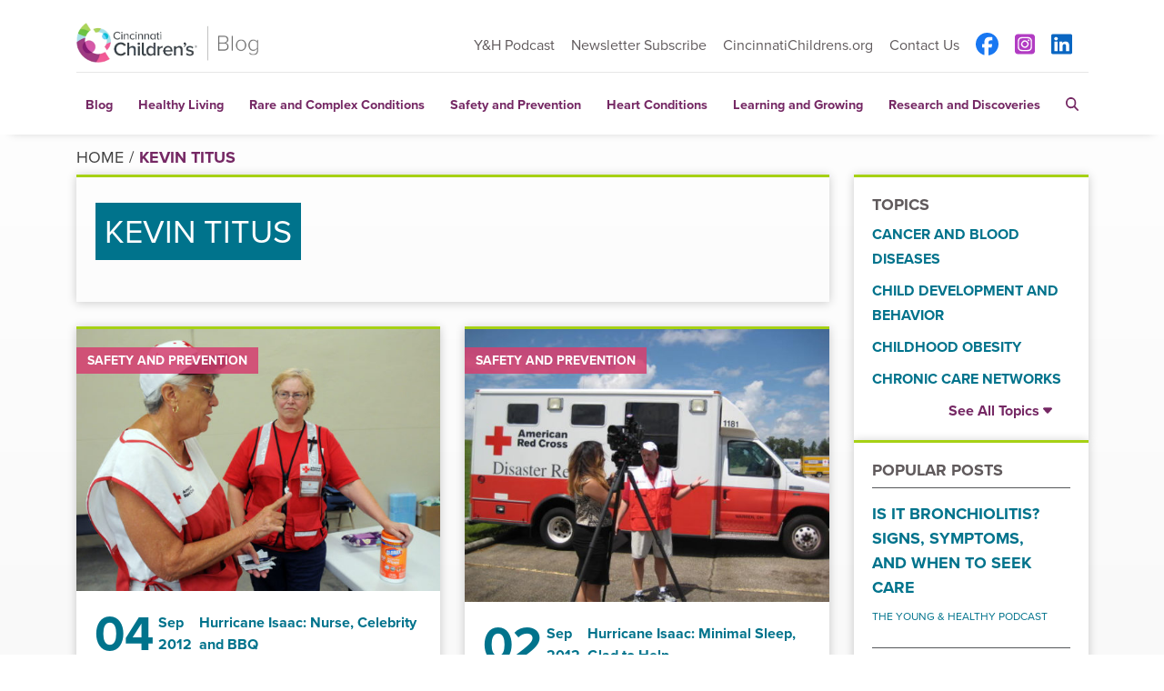

--- FILE ---
content_type: text/html; charset=UTF-8
request_url: https://blog.cincinnatichildrens.org/tag/kevin-titus/
body_size: 12117
content:
<!doctype html>
<html lang="en-US">
<head>
<!-- Google Tag Manager --> 
<script>(function(w,d,s,l,i){w[l]=w[l]||[];w[l].push({'gtm.start': 
new Date().getTime(),event:'gtm.js'});var f=d.getElementsByTagName(s)[0], 
j=d.createElement(s),dl=l!='dataLayer'?'&l='+l:'';j.async=true;j.src= 
'https://www.googletagmanager.com/gtm.js?id='+i+dl;f.parentNode.insertBefore(j,f); 
})(window,document,'script','dataLayer','GTM-MCQTFDC');</script> 
<!-- End Google Tag Manager -->
<meta charset="UTF-8">
<meta name="viewport" content="width=device-width, initial-scale=1">
<link rel="profile" href="https://gmpg.org/xfn/11">
<meta name='robots' content='index, follow, max-image-preview:large, max-snippet:-1, max-video-preview:-1' />

	<!-- This site is optimized with the Yoast SEO plugin v26.8 - https://yoast.com/product/yoast-seo-wordpress/ -->
	<title>Kevin Titus Archives - Cincinnati Children&#039;s Blog</title>
	<link rel="canonical" href="https://blog.cincinnatichildrens.org/tag/kevin-titus/" />
	<meta property="og:locale" content="en_US" />
	<meta property="og:type" content="article" />
	<meta property="og:title" content="Kevin Titus Archives - Cincinnati Children&#039;s Blog" />
	<meta property="og:url" content="https://blog.cincinnatichildrens.org/tag/kevin-titus/" />
	<meta property="og:site_name" content="Cincinnati Children&#039;s Blog" />
	<meta name="twitter:card" content="summary_large_image" />
	<meta name="twitter:site" content="@CincyChildrens" />
	<script type="application/ld+json" class="yoast-schema-graph">{"@context":"https://schema.org","@graph":[{"@type":"CollectionPage","@id":"https://blog.cincinnatichildrens.org/tag/kevin-titus/","url":"https://blog.cincinnatichildrens.org/tag/kevin-titus/","name":"Kevin Titus Archives - Cincinnati Children&#039;s Blog","isPartOf":{"@id":"https://blog.cincinnatichildrens.org/#website"},"primaryImageOfPage":{"@id":"https://blog.cincinnatichildrens.org/tag/kevin-titus/#primaryimage"},"image":{"@id":"https://blog.cincinnatichildrens.org/tag/kevin-titus/#primaryimage"},"thumbnailUrl":"https://blog.cincinnatichildrens.org/wp-content/uploads/2012/09/1HAT_7070.jpg","breadcrumb":{"@id":"https://blog.cincinnatichildrens.org/tag/kevin-titus/#breadcrumb"},"inLanguage":"en-US"},{"@type":"ImageObject","inLanguage":"en-US","@id":"https://blog.cincinnatichildrens.org/tag/kevin-titus/#primaryimage","url":"https://blog.cincinnatichildrens.org/wp-content/uploads/2012/09/1HAT_7070.jpg","contentUrl":"https://blog.cincinnatichildrens.org/wp-content/uploads/2012/09/1HAT_7070.jpg","width":555,"height":400},{"@type":"BreadcrumbList","@id":"https://blog.cincinnatichildrens.org/tag/kevin-titus/#breadcrumb","itemListElement":[{"@type":"ListItem","position":1,"name":"Home","item":"https://blog.cincinnatichildrens.org/"},{"@type":"ListItem","position":2,"name":"Kevin Titus"}]},{"@type":"WebSite","@id":"https://blog.cincinnatichildrens.org/#website","url":"https://blog.cincinnatichildrens.org/","name":"Cincinnati Children&#039;s Blog","description":"A place for families to find stories, information and advice about pediatric health and medical conditions.","publisher":{"@id":"https://blog.cincinnatichildrens.org/#organization"},"potentialAction":[{"@type":"SearchAction","target":{"@type":"EntryPoint","urlTemplate":"https://blog.cincinnatichildrens.org/?s={search_term_string}"},"query-input":{"@type":"PropertyValueSpecification","valueRequired":true,"valueName":"search_term_string"}}],"inLanguage":"en-US"},{"@type":"Organization","@id":"https://blog.cincinnatichildrens.org/#organization","name":"Cincinnati Children’s","url":"https://blog.cincinnatichildrens.org/","logo":{"@type":"ImageObject","inLanguage":"en-US","@id":"https://blog.cincinnatichildrens.org/#/schema/logo/image/","url":"https://blog.cincinnatichildrens.org/wp-content/uploads/2016/10/CCHMC-LOGO.png","contentUrl":"https://blog.cincinnatichildrens.org/wp-content/uploads/2016/10/CCHMC-LOGO.png","width":800,"height":262,"caption":"Cincinnati Children’s"},"image":{"@id":"https://blog.cincinnatichildrens.org/#/schema/logo/image/"},"sameAs":["https://www.facebook.com/cincinnatichildrensfans","https://x.com/CincyChildrens","https://www.instagram.com/cincychildrens/"]}]}</script>
	<!-- / Yoast SEO plugin. -->


<link rel='dns-prefetch' href='//use.typekit.net' />
<link rel="alternate" type="application/rss+xml" title="Cincinnati Children&#039;s Blog &raquo; Feed" href="https://blog.cincinnatichildrens.org/feed/" />
<link rel="alternate" type="application/rss+xml" title="Cincinnati Children&#039;s Blog &raquo; Comments Feed" href="https://blog.cincinnatichildrens.org/comments/feed/" />
<script id="wpp-js" src="https://blog.cincinnatichildrens.org/wp-content/plugins/wordpress-popular-posts/assets/js/wpp.js?ver=7.3.6" data-sampling="0" data-sampling-rate="100" data-api-url="https://blog.cincinnatichildrens.org/wp-json/wordpress-popular-posts" data-post-id="0" data-token="24421416d3" data-lang="0" data-debug="1"></script>
<link rel="alternate" type="application/rss+xml" title="Cincinnati Children&#039;s Blog &raquo; Kevin Titus Tag Feed" href="https://blog.cincinnatichildrens.org/tag/kevin-titus/feed/" />
<style id='wp-img-auto-sizes-contain-inline-css'>
img:is([sizes=auto i],[sizes^="auto," i]){contain-intrinsic-size:3000px 1500px}
/*# sourceURL=wp-img-auto-sizes-contain-inline-css */
</style>
<style id='wp-emoji-styles-inline-css'>

	img.wp-smiley, img.emoji {
		display: inline !important;
		border: none !important;
		box-shadow: none !important;
		height: 1em !important;
		width: 1em !important;
		margin: 0 0.07em !important;
		vertical-align: -0.1em !important;
		background: none !important;
		padding: 0 !important;
	}
/*# sourceURL=wp-emoji-styles-inline-css */
</style>
<style id='wp-block-library-inline-css'>
:root{--wp-block-synced-color:#7a00df;--wp-block-synced-color--rgb:122,0,223;--wp-bound-block-color:var(--wp-block-synced-color);--wp-editor-canvas-background:#ddd;--wp-admin-theme-color:#007cba;--wp-admin-theme-color--rgb:0,124,186;--wp-admin-theme-color-darker-10:#006ba1;--wp-admin-theme-color-darker-10--rgb:0,107,160.5;--wp-admin-theme-color-darker-20:#005a87;--wp-admin-theme-color-darker-20--rgb:0,90,135;--wp-admin-border-width-focus:2px}@media (min-resolution:192dpi){:root{--wp-admin-border-width-focus:1.5px}}.wp-element-button{cursor:pointer}:root .has-very-light-gray-background-color{background-color:#eee}:root .has-very-dark-gray-background-color{background-color:#313131}:root .has-very-light-gray-color{color:#eee}:root .has-very-dark-gray-color{color:#313131}:root .has-vivid-green-cyan-to-vivid-cyan-blue-gradient-background{background:linear-gradient(135deg,#00d084,#0693e3)}:root .has-purple-crush-gradient-background{background:linear-gradient(135deg,#34e2e4,#4721fb 50%,#ab1dfe)}:root .has-hazy-dawn-gradient-background{background:linear-gradient(135deg,#faaca8,#dad0ec)}:root .has-subdued-olive-gradient-background{background:linear-gradient(135deg,#fafae1,#67a671)}:root .has-atomic-cream-gradient-background{background:linear-gradient(135deg,#fdd79a,#004a59)}:root .has-nightshade-gradient-background{background:linear-gradient(135deg,#330968,#31cdcf)}:root .has-midnight-gradient-background{background:linear-gradient(135deg,#020381,#2874fc)}:root{--wp--preset--font-size--normal:16px;--wp--preset--font-size--huge:42px}.has-regular-font-size{font-size:1em}.has-larger-font-size{font-size:2.625em}.has-normal-font-size{font-size:var(--wp--preset--font-size--normal)}.has-huge-font-size{font-size:var(--wp--preset--font-size--huge)}.has-text-align-center{text-align:center}.has-text-align-left{text-align:left}.has-text-align-right{text-align:right}.has-fit-text{white-space:nowrap!important}#end-resizable-editor-section{display:none}.aligncenter{clear:both}.items-justified-left{justify-content:flex-start}.items-justified-center{justify-content:center}.items-justified-right{justify-content:flex-end}.items-justified-space-between{justify-content:space-between}.screen-reader-text{border:0;clip-path:inset(50%);height:1px;margin:-1px;overflow:hidden;padding:0;position:absolute;width:1px;word-wrap:normal!important}.screen-reader-text:focus{background-color:#ddd;clip-path:none;color:#444;display:block;font-size:1em;height:auto;left:5px;line-height:normal;padding:15px 23px 14px;text-decoration:none;top:5px;width:auto;z-index:100000}html :where(.has-border-color){border-style:solid}html :where([style*=border-top-color]){border-top-style:solid}html :where([style*=border-right-color]){border-right-style:solid}html :where([style*=border-bottom-color]){border-bottom-style:solid}html :where([style*=border-left-color]){border-left-style:solid}html :where([style*=border-width]){border-style:solid}html :where([style*=border-top-width]){border-top-style:solid}html :where([style*=border-right-width]){border-right-style:solid}html :where([style*=border-bottom-width]){border-bottom-style:solid}html :where([style*=border-left-width]){border-left-style:solid}html :where(img[class*=wp-image-]){height:auto;max-width:100%}:where(figure){margin:0 0 1em}html :where(.is-position-sticky){--wp-admin--admin-bar--position-offset:var(--wp-admin--admin-bar--height,0px)}@media screen and (max-width:600px){html :where(.is-position-sticky){--wp-admin--admin-bar--position-offset:0px}}

/*# sourceURL=wp-block-library-inline-css */
</style><style id='global-styles-inline-css'>
:root{--wp--preset--aspect-ratio--square: 1;--wp--preset--aspect-ratio--4-3: 4/3;--wp--preset--aspect-ratio--3-4: 3/4;--wp--preset--aspect-ratio--3-2: 3/2;--wp--preset--aspect-ratio--2-3: 2/3;--wp--preset--aspect-ratio--16-9: 16/9;--wp--preset--aspect-ratio--9-16: 9/16;--wp--preset--color--black: #000000;--wp--preset--color--cyan-bluish-gray: #abb8c3;--wp--preset--color--white: #ffffff;--wp--preset--color--pale-pink: #f78da7;--wp--preset--color--vivid-red: #cf2e2e;--wp--preset--color--luminous-vivid-orange: #ff6900;--wp--preset--color--luminous-vivid-amber: #fcb900;--wp--preset--color--light-green-cyan: #7bdcb5;--wp--preset--color--vivid-green-cyan: #00d084;--wp--preset--color--pale-cyan-blue: #8ed1fc;--wp--preset--color--vivid-cyan-blue: #0693e3;--wp--preset--color--vivid-purple: #9b51e0;--wp--preset--gradient--vivid-cyan-blue-to-vivid-purple: linear-gradient(135deg,rgb(6,147,227) 0%,rgb(155,81,224) 100%);--wp--preset--gradient--light-green-cyan-to-vivid-green-cyan: linear-gradient(135deg,rgb(122,220,180) 0%,rgb(0,208,130) 100%);--wp--preset--gradient--luminous-vivid-amber-to-luminous-vivid-orange: linear-gradient(135deg,rgb(252,185,0) 0%,rgb(255,105,0) 100%);--wp--preset--gradient--luminous-vivid-orange-to-vivid-red: linear-gradient(135deg,rgb(255,105,0) 0%,rgb(207,46,46) 100%);--wp--preset--gradient--very-light-gray-to-cyan-bluish-gray: linear-gradient(135deg,rgb(238,238,238) 0%,rgb(169,184,195) 100%);--wp--preset--gradient--cool-to-warm-spectrum: linear-gradient(135deg,rgb(74,234,220) 0%,rgb(151,120,209) 20%,rgb(207,42,186) 40%,rgb(238,44,130) 60%,rgb(251,105,98) 80%,rgb(254,248,76) 100%);--wp--preset--gradient--blush-light-purple: linear-gradient(135deg,rgb(255,206,236) 0%,rgb(152,150,240) 100%);--wp--preset--gradient--blush-bordeaux: linear-gradient(135deg,rgb(254,205,165) 0%,rgb(254,45,45) 50%,rgb(107,0,62) 100%);--wp--preset--gradient--luminous-dusk: linear-gradient(135deg,rgb(255,203,112) 0%,rgb(199,81,192) 50%,rgb(65,88,208) 100%);--wp--preset--gradient--pale-ocean: linear-gradient(135deg,rgb(255,245,203) 0%,rgb(182,227,212) 50%,rgb(51,167,181) 100%);--wp--preset--gradient--electric-grass: linear-gradient(135deg,rgb(202,248,128) 0%,rgb(113,206,126) 100%);--wp--preset--gradient--midnight: linear-gradient(135deg,rgb(2,3,129) 0%,rgb(40,116,252) 100%);--wp--preset--font-size--small: 13px;--wp--preset--font-size--medium: 20px;--wp--preset--font-size--large: 36px;--wp--preset--font-size--x-large: 42px;--wp--preset--spacing--20: 0.44rem;--wp--preset--spacing--30: 0.67rem;--wp--preset--spacing--40: 1rem;--wp--preset--spacing--50: 1.5rem;--wp--preset--spacing--60: 2.25rem;--wp--preset--spacing--70: 3.38rem;--wp--preset--spacing--80: 5.06rem;--wp--preset--shadow--natural: 6px 6px 9px rgba(0, 0, 0, 0.2);--wp--preset--shadow--deep: 12px 12px 50px rgba(0, 0, 0, 0.4);--wp--preset--shadow--sharp: 6px 6px 0px rgba(0, 0, 0, 0.2);--wp--preset--shadow--outlined: 6px 6px 0px -3px rgb(255, 255, 255), 6px 6px rgb(0, 0, 0);--wp--preset--shadow--crisp: 6px 6px 0px rgb(0, 0, 0);}:where(.is-layout-flex){gap: 0.5em;}:where(.is-layout-grid){gap: 0.5em;}body .is-layout-flex{display: flex;}.is-layout-flex{flex-wrap: wrap;align-items: center;}.is-layout-flex > :is(*, div){margin: 0;}body .is-layout-grid{display: grid;}.is-layout-grid > :is(*, div){margin: 0;}:where(.wp-block-columns.is-layout-flex){gap: 2em;}:where(.wp-block-columns.is-layout-grid){gap: 2em;}:where(.wp-block-post-template.is-layout-flex){gap: 1.25em;}:where(.wp-block-post-template.is-layout-grid){gap: 1.25em;}.has-black-color{color: var(--wp--preset--color--black) !important;}.has-cyan-bluish-gray-color{color: var(--wp--preset--color--cyan-bluish-gray) !important;}.has-white-color{color: var(--wp--preset--color--white) !important;}.has-pale-pink-color{color: var(--wp--preset--color--pale-pink) !important;}.has-vivid-red-color{color: var(--wp--preset--color--vivid-red) !important;}.has-luminous-vivid-orange-color{color: var(--wp--preset--color--luminous-vivid-orange) !important;}.has-luminous-vivid-amber-color{color: var(--wp--preset--color--luminous-vivid-amber) !important;}.has-light-green-cyan-color{color: var(--wp--preset--color--light-green-cyan) !important;}.has-vivid-green-cyan-color{color: var(--wp--preset--color--vivid-green-cyan) !important;}.has-pale-cyan-blue-color{color: var(--wp--preset--color--pale-cyan-blue) !important;}.has-vivid-cyan-blue-color{color: var(--wp--preset--color--vivid-cyan-blue) !important;}.has-vivid-purple-color{color: var(--wp--preset--color--vivid-purple) !important;}.has-black-background-color{background-color: var(--wp--preset--color--black) !important;}.has-cyan-bluish-gray-background-color{background-color: var(--wp--preset--color--cyan-bluish-gray) !important;}.has-white-background-color{background-color: var(--wp--preset--color--white) !important;}.has-pale-pink-background-color{background-color: var(--wp--preset--color--pale-pink) !important;}.has-vivid-red-background-color{background-color: var(--wp--preset--color--vivid-red) !important;}.has-luminous-vivid-orange-background-color{background-color: var(--wp--preset--color--luminous-vivid-orange) !important;}.has-luminous-vivid-amber-background-color{background-color: var(--wp--preset--color--luminous-vivid-amber) !important;}.has-light-green-cyan-background-color{background-color: var(--wp--preset--color--light-green-cyan) !important;}.has-vivid-green-cyan-background-color{background-color: var(--wp--preset--color--vivid-green-cyan) !important;}.has-pale-cyan-blue-background-color{background-color: var(--wp--preset--color--pale-cyan-blue) !important;}.has-vivid-cyan-blue-background-color{background-color: var(--wp--preset--color--vivid-cyan-blue) !important;}.has-vivid-purple-background-color{background-color: var(--wp--preset--color--vivid-purple) !important;}.has-black-border-color{border-color: var(--wp--preset--color--black) !important;}.has-cyan-bluish-gray-border-color{border-color: var(--wp--preset--color--cyan-bluish-gray) !important;}.has-white-border-color{border-color: var(--wp--preset--color--white) !important;}.has-pale-pink-border-color{border-color: var(--wp--preset--color--pale-pink) !important;}.has-vivid-red-border-color{border-color: var(--wp--preset--color--vivid-red) !important;}.has-luminous-vivid-orange-border-color{border-color: var(--wp--preset--color--luminous-vivid-orange) !important;}.has-luminous-vivid-amber-border-color{border-color: var(--wp--preset--color--luminous-vivid-amber) !important;}.has-light-green-cyan-border-color{border-color: var(--wp--preset--color--light-green-cyan) !important;}.has-vivid-green-cyan-border-color{border-color: var(--wp--preset--color--vivid-green-cyan) !important;}.has-pale-cyan-blue-border-color{border-color: var(--wp--preset--color--pale-cyan-blue) !important;}.has-vivid-cyan-blue-border-color{border-color: var(--wp--preset--color--vivid-cyan-blue) !important;}.has-vivid-purple-border-color{border-color: var(--wp--preset--color--vivid-purple) !important;}.has-vivid-cyan-blue-to-vivid-purple-gradient-background{background: var(--wp--preset--gradient--vivid-cyan-blue-to-vivid-purple) !important;}.has-light-green-cyan-to-vivid-green-cyan-gradient-background{background: var(--wp--preset--gradient--light-green-cyan-to-vivid-green-cyan) !important;}.has-luminous-vivid-amber-to-luminous-vivid-orange-gradient-background{background: var(--wp--preset--gradient--luminous-vivid-amber-to-luminous-vivid-orange) !important;}.has-luminous-vivid-orange-to-vivid-red-gradient-background{background: var(--wp--preset--gradient--luminous-vivid-orange-to-vivid-red) !important;}.has-very-light-gray-to-cyan-bluish-gray-gradient-background{background: var(--wp--preset--gradient--very-light-gray-to-cyan-bluish-gray) !important;}.has-cool-to-warm-spectrum-gradient-background{background: var(--wp--preset--gradient--cool-to-warm-spectrum) !important;}.has-blush-light-purple-gradient-background{background: var(--wp--preset--gradient--blush-light-purple) !important;}.has-blush-bordeaux-gradient-background{background: var(--wp--preset--gradient--blush-bordeaux) !important;}.has-luminous-dusk-gradient-background{background: var(--wp--preset--gradient--luminous-dusk) !important;}.has-pale-ocean-gradient-background{background: var(--wp--preset--gradient--pale-ocean) !important;}.has-electric-grass-gradient-background{background: var(--wp--preset--gradient--electric-grass) !important;}.has-midnight-gradient-background{background: var(--wp--preset--gradient--midnight) !important;}.has-small-font-size{font-size: var(--wp--preset--font-size--small) !important;}.has-medium-font-size{font-size: var(--wp--preset--font-size--medium) !important;}.has-large-font-size{font-size: var(--wp--preset--font-size--large) !important;}.has-x-large-font-size{font-size: var(--wp--preset--font-size--x-large) !important;}
/*# sourceURL=global-styles-inline-css */
</style>

<style id='classic-theme-styles-inline-css'>
/*! This file is auto-generated */
.wp-block-button__link{color:#fff;background-color:#32373c;border-radius:9999px;box-shadow:none;text-decoration:none;padding:calc(.667em + 2px) calc(1.333em + 2px);font-size:1.125em}.wp-block-file__button{background:#32373c;color:#fff;text-decoration:none}
/*# sourceURL=/wp-includes/css/classic-themes.min.css */
</style>
<link rel='stylesheet' id='twenty20-css' href='https://blog.cincinnatichildrens.org/wp-content/plugins/twenty20/assets/css/twenty20.css?ver=2.0.4' media='all' />
<link rel='stylesheet' id='wpa-style-css' href='https://blog.cincinnatichildrens.org/wp-content/plugins/wp-accessibility/css/wpa-style.css?ver=2.2.6' media='all' />
<style id='wpa-style-inline-css'>

		:focus { outline: 2px solid #752864!important; outline-offset: 2px !important; }
		:root { --admin-bar-top : 7px; }
/*# sourceURL=wpa-style-inline-css */
</style>
<link rel='stylesheet' id='wordpress-popular-posts-css-css' href='https://blog.cincinnatichildrens.org/wp-content/plugins/wordpress-popular-posts/assets/css/wpp.css?ver=7.3.6' media='all' />
<link rel='stylesheet' id='cchmc-style-css' href='https://blog.cincinnatichildrens.org/wp-content/themes/cchmc-2024/style.css?ver=1.0.0' media='all' />
<link rel='stylesheet' id='Fonts-css' href='https://use.typekit.net/agh5aaq.css?ver=6.9' media='all' />
<link rel='stylesheet' id='Bootstrap-css' href='https://blog.cincinnatichildrens.org/wp-content/themes/cchmc-2024/assets/css/bootstrap.min.css?ver=6.9' media='all' />
<link rel='stylesheet' id='Custom-css' href='https://blog.cincinnatichildrens.org/wp-content/themes/cchmc-2024/assets/css/custom.css?ver=6.9' media='all' />
<link rel='stylesheet' id='slb_core-css' href='https://blog.cincinnatichildrens.org/wp-content/plugins/simple-lightbox/client/css/app.css?ver=2.9.4' media='all' />
<script src="https://blog.cincinnatichildrens.org/wp-includes/js/jquery/jquery.min.js?ver=3.7.1" id="jquery-core-js"></script>
<script src="https://blog.cincinnatichildrens.org/wp-includes/js/jquery/jquery-migrate.min.js?ver=3.4.1" id="jquery-migrate-js"></script>
<link rel="https://api.w.org/" href="https://blog.cincinnatichildrens.org/wp-json/" /><link rel="alternate" title="JSON" type="application/json" href="https://blog.cincinnatichildrens.org/wp-json/wp/v2/tags/151" /><link rel="EditURI" type="application/rsd+xml" title="RSD" href="https://blog.cincinnatichildrens.org/xmlrpc.php?rsd" />
            <style id="wpp-loading-animation-styles">@-webkit-keyframes bgslide{from{background-position-x:0}to{background-position-x:-200%}}@keyframes bgslide{from{background-position-x:0}to{background-position-x:-200%}}.wpp-widget-block-placeholder,.wpp-shortcode-placeholder{margin:0 auto;width:60px;height:3px;background:#dd3737;background:linear-gradient(90deg,#dd3737 0%,#571313 10%,#dd3737 100%);background-size:200% auto;border-radius:3px;-webkit-animation:bgslide 1s infinite linear;animation:bgslide 1s infinite linear}</style>
            <link rel="icon" href="https://blog.cincinnatichildrens.org/wp-content/uploads/2022/03/logo.webp" sizes="32x32" />
<link rel="icon" href="https://blog.cincinnatichildrens.org/wp-content/uploads/2022/03/logo.webp" sizes="192x192" />
<link rel="apple-touch-icon" href="https://blog.cincinnatichildrens.org/wp-content/uploads/2022/03/logo.webp" />
<meta name="msapplication-TileImage" content="https://blog.cincinnatichildrens.org/wp-content/uploads/2022/03/logo.webp" />
</head>

<body class="archive tag tag-kevin-titus tag-151 wp-custom-logo wp-theme-cchmc-2024 hfeed no-sidebar">
<!-- Google Tag Manager (noscript) -->
<noscript>
<iframe src="https://www.googletagmanager.com/ns.html?id=GTM-MCQTFDC"
height="0" width="0" style="display:none;visibility:hidden"></iframe>
</noscript>
<!-- End Google Tag Manager (noscript) -->

<header>
  <div class="container">
    <div class="row">
      <div class="col-2 d-lg-none">
        <div class="menuBars"><i class="fa-solid fa-bars"></i></div>
      </div>
      <div class="col-10 col-lg-2">
        <a href="https://blog.cincinnatichildrens.org/" class="custom-logo-link" rel="home"><img width="599" height="132" src="https://blog.cincinnatichildrens.org/wp-content/uploads/2022/07/cchmc-logo.webp" class="custom-logo" alt="Cincinnati Children&#039;s Blog" decoding="async" fetchpriority="high" /></a>      </div>
      <div class="col-12  col-lg-9 offset-lg-1 d-none d-lg-block">
        <div class="subNav" role="navigation">
          <ul id="menu-sub-menu" class="navList"><li id="menu-item-30769" class="menu-item menu-item-type-custom menu-item-object-custom menu-item-30769"><a target="_blank" href="https://youngandhealthy.podbean.com/">Y&#038;H Podcast</a></li>
<li id="menu-item-29177" class="menu-item menu-item-type-custom menu-item-object-custom menu-item-29177"><a target="_blank" href="https://www.cincinnatichildrens.org/contact/subscribe/subscribe-parent?utm_source=referral&#038;utm_medium=pfblog&#038;utm_campaign=header">Newsletter Subscribe</a></li>
<li id="menu-item-29178" class="menu-item menu-item-type-custom menu-item-object-custom menu-item-29178"><a target="_blank" href="https://www.cincinnatichildrens.org/">CincinnatiChildrens.org</a></li>
<li id="menu-item-29179" class="menu-item menu-item-type-custom menu-item-object-custom menu-item-29179"><a href="mailto:blog@cchmc.org">Contact Us</a></li>
</ul>          <ul class="navList social">
                                    <li><a href="https://www.facebook.com/cincinnatichildrensfans" aria-label="Facebook" alt="Facebook" target="_blank"><i class="fa-brands fa-facebook"></i></a></li>
                                    <li><a href="https://www.instagram.com/cincychildrens/" aria-label="Instagram" alt="Instagram" target="_blank"><i class="fa-brands fa-instagram-square"></i></a></li>
                                                                        <li><a href="https://www.linkedin.com/company/cincinnati-children's-hospital-medical-center/" aria-label="linkedIn" alt="LinkedIn" target="_blank"><i class="fa-brands fa-linkedin"></i></a></li>
                      </ul>
        </div>
      </div>
    </div>
    <div class="row relPos">
      <div class="col-12 d-none d-lg-block" role="navigation">
          <nav aria-label="Main Menu">
        <ul id="menu-main-menu" class="mainNav"><li id="menu-item-29180" class="Home menu-item menu-item-type-custom menu-item-object-custom menu-item-29180"><a href="/blog/">Blog</a></li>
<li id="menu-item-29181" class="menu-item menu-item-type-taxonomy menu-item-object-category menu-item-29181"><a href="https://blog.cincinnatichildrens.org/category/healthy-living/">Healthy Living</a></li>
<li id="menu-item-29182" class="menu-item menu-item-type-taxonomy menu-item-object-category menu-item-29182"><a href="https://blog.cincinnatichildrens.org/category/rare-and-complex-conditions/">Rare and Complex Conditions</a></li>
<li id="menu-item-29183" class="menu-item menu-item-type-taxonomy menu-item-object-category menu-item-29183"><a href="https://blog.cincinnatichildrens.org/category/safety-and-prevention/">Safety and Prevention</a></li>
<li id="menu-item-29184" class="menu-item menu-item-type-taxonomy menu-item-object-category menu-item-29184"><a href="https://blog.cincinnatichildrens.org/category/rare-and-complex-conditions/heart-conditions/">Heart Conditions</a></li>
<li id="menu-item-29185" class="menu-item menu-item-type-taxonomy menu-item-object-category menu-item-29185"><a href="https://blog.cincinnatichildrens.org/category/learning-and-growing/">Learning and Growing</a></li>
<li id="menu-item-29186" class="menu-item menu-item-type-taxonomy menu-item-object-category menu-item-29186"><a href="https://blog.cincinnatichildrens.org/category/research-and-discoveries/">Research and Discoveries</a></li>
<li id="menu-item-29187" class="searchBtn menu-item menu-item-type-custom menu-item-object-custom menu-item-29187"><a href="#" title="Search"><i class="fa-solid fa-magnifying-glass"></i></a></li>
</ul>          </nav>
        <div class="deskSearch">
          <form class="searchFrm" name="searchFrm" id="searchFrm" action="/">
            <label for="searchCnt" class="screen-reader-text">Search</label>
            <input type="text" name="s" id="searchCnt" class="form-control">
            <button stype="submit" class="frmSubmit" role="button" alt="Search" aria-label="Search"> <i class="fa-solid fa-magnifying-glass"></i> </button>
          </form>
        </div>
      </div>
    </div>
  </div>
</header>
<div class="mobileMenuHolder">
  <div class="mobileMenu">
    <div class="mobileSearch">
      <form class="searchMobile" name="search" method="get" action="/">
        <label for="s" class="d-none">Search</label>
        <input type="text" name="s" class="form-control searchField">
          <button stype="submit" class="searchBtn" aria-label="Search" role="button" alt="Search"> <i class="fa-solid fa-magnifying-glass"></i> </button>
      </form>
    </div>
      <nav aria-label="Mobile Menu">
    <ul id="menu-main-menu-1" class="mobileNav"><li class="Home menu-item menu-item-type-custom menu-item-object-custom menu-item-29180"><a href="/blog/">Blog</a></li>
<li class="menu-item menu-item-type-taxonomy menu-item-object-category menu-item-29181"><a href="https://blog.cincinnatichildrens.org/category/healthy-living/">Healthy Living</a></li>
<li class="menu-item menu-item-type-taxonomy menu-item-object-category menu-item-29182"><a href="https://blog.cincinnatichildrens.org/category/rare-and-complex-conditions/">Rare and Complex Conditions</a></li>
<li class="menu-item menu-item-type-taxonomy menu-item-object-category menu-item-29183"><a href="https://blog.cincinnatichildrens.org/category/safety-and-prevention/">Safety and Prevention</a></li>
<li class="menu-item menu-item-type-taxonomy menu-item-object-category menu-item-29184"><a href="https://blog.cincinnatichildrens.org/category/rare-and-complex-conditions/heart-conditions/">Heart Conditions</a></li>
<li class="menu-item menu-item-type-taxonomy menu-item-object-category menu-item-29185"><a href="https://blog.cincinnatichildrens.org/category/learning-and-growing/">Learning and Growing</a></li>
<li class="menu-item menu-item-type-taxonomy menu-item-object-category menu-item-29186"><a href="https://blog.cincinnatichildrens.org/category/research-and-discoveries/">Research and Discoveries</a></li>
<li class="searchBtn menu-item menu-item-type-custom menu-item-object-custom menu-item-29187"><a href="#" title="Search"><i class="fa-solid fa-magnifying-glass"></i></a></li>
</ul>    <div class="menu-sub-menu-container"><ul id="menu-sub-menu-1" class="mobileSubNav"><li class="menu-item menu-item-type-custom menu-item-object-custom menu-item-30769"><a target="_blank" href="https://youngandhealthy.podbean.com/">Y&#038;H Podcast</a></li>
<li class="menu-item menu-item-type-custom menu-item-object-custom menu-item-29177"><a target="_blank" href="https://www.cincinnatichildrens.org/contact/subscribe/subscribe-parent?utm_source=referral&#038;utm_medium=pfblog&#038;utm_campaign=header">Newsletter Subscribe</a></li>
<li class="menu-item menu-item-type-custom menu-item-object-custom menu-item-29178"><a target="_blank" href="https://www.cincinnatichildrens.org/">CincinnatiChildrens.org</a></li>
<li class="menu-item menu-item-type-custom menu-item-object-custom menu-item-29179"><a href="mailto:blog@cchmc.org">Contact Us</a></li>
</ul></div>      </nav>
    <ul class="mobileSocial">
            <li><a href="https://www.facebook.com/cincinnatichildrensfans" alt="Facebook" aria-label="Facebook" alt="Facebook" target="_blank"><i class="fa-brands fa-facebook"></i></a></li>
                  <li><a href="https://www.instagram.com/cincychildrens/" alt="Instagram" aria-label="Instagram" alt="Instagram" target="_blank"><i class="fa-brands fa-instagram-square"></i></a></li>
                                    <li><a href="https://www.linkedin.com/company/cincinnati-children's-hospital-medical-center/" alt="linkedIn" aria-label="linkedIn" alt="linkedIn" target="_blank"><i class="fa-brands fa-linkedin"></i></a></li>
          </ul>
  </div>
</div>
<section>
	<div class="container">
		<div class="row">
			<div class="col-12">
				<div class="breadCrumb">
					<a href="/">HOME</a><span>/</span>Kevin Titus				</div>
			</div>
		</div>
	</div>
	<div class="container">
	<div class="row">
		<div class="col-12 col-lg-9">
			<div class="row gx-4 gy-4">
				<div class="col-12">
					<div class="catTtl">
						<h1>Kevin Titus</h1>
					</div>
				</div>
								<div class="col-12 col-xl-6">
        <a href="https://blog.cincinnatichildrens.org/safety-and-prevention/hurricane-isaac-nurse-celebrity-and-bbq/" aria-label="Safety and Prevention September 4, 2012 Hurricane Isaac: Nurse, Celebrity and BBQ" class="postLink">
    <div class="cinPost">
        <div class="postCat">
      Safety and Prevention    </div>
                                    <div class="postImg"><img src="https://blog.cincinnatichildrens.org/wp-content/uploads/2012/09/1HAT_7070.jpg" width="555" height="400" srcset="https://blog.cincinnatichildrens.org/wp-content/uploads/2012/09/1HAT_7070.jpg 555w, https://blog.cincinnatichildrens.org/wp-content/uploads/2012/09/1HAT_7070-416x300.jpg 416w, https://blog.cincinnatichildrens.org/wp-content/uploads/2012/09/1HAT_7070-395x285.jpg 395w" alt="Hurricane Isaac: Nurse, Celebrity and BBQ" /></div>
            <div class="postCnt">
            <div class="catMeta">
        <div class="dateMeta"> <span class="day">04</span>
          <div class="date"> <span class="month">Sep</span> <span class="year">2012</span> </div>
        </div>
        <div class="titleMeta">Hurricane Isaac: Nurse, Celebrity and BBQ</div>
      </div>
                  <div class="postExcerpt">
        I had a busy day yesterday, but was able to get out of the headquarters and into some of the areas damaged by Hurricane Isaac. Iron Chef celebrity Cat Cora, who is a native Mississippian, volunteered to assist with the relief efforts and raise visibility of our efforts. In addition, her mother Virginia Cora, DSN, assisted      </div>
                      </div>
                                <div class="postFooter"> By: Kevin Titus <span class="sep">|</span> <i class="fa-solid fa-comment"></i> 0 </div>
      </div>
  </a> </div>
<div class="col-12 col-xl-6">
        <a href="https://blog.cincinnatichildrens.org/safety-and-prevention/hurricane-isaac-minimal-sleep-glad-to-help/" aria-label="Safety and Prevention September 2, 2012 Hurricane Isaac: Minimal Sleep, Glad to Help" class="postLink">
    <div class="cinPost">
        <div class="postCat">
      Safety and Prevention    </div>
                                    <div class="postImg"><img src="https://blog.cincinnatichildrens.org/wp-content/uploads/2012/09/Red-Cross-Hurricane-Isaac-Media1.jpg" width="533" height="400" srcset="https://blog.cincinnatichildrens.org/wp-content/uploads/2012/09/Red-Cross-Hurricane-Isaac-Media1.jpg 533w, https://blog.cincinnatichildrens.org/wp-content/uploads/2012/09/Red-Cross-Hurricane-Isaac-Media1-400x300.jpg 400w, https://blog.cincinnatichildrens.org/wp-content/uploads/2012/09/Red-Cross-Hurricane-Isaac-Media1-380x285.jpg 380w" alt="Hurricane Isaac: Minimal Sleep, Glad to Help" /></div>
            <div class="postCnt">
            <div class="catMeta">
        <div class="dateMeta"> <span class="day">02</span>
          <div class="date"> <span class="month">Sep</span> <span class="year">2012</span> </div>
        </div>
        <div class="titleMeta">Hurricane Isaac: Minimal Sleep, Glad to Help</div>
      </div>
                  <div class="postExcerpt">
        Editor&#8217;s note: Kevin Titus, business director for the Division of Allergy and Immunology at Cincinnati Children’s, has headed to Hattiesburg, Mississippi to help nearly 900 American Red Cross volunteers working to provide relief to the victims of Hurricane Isaac. He is working as the public affairs manager for the entire disaster operation in Mississippi. Today,      </div>
                      </div>
                                <div class="postFooter"> By: Kevin Titus <span class="sep">|</span> <i class="fa-solid fa-comment"></i> 0 </div>
      </div>
  </a> </div>
<div class="col-12 col-xl-6">
        <a href="https://blog.cincinnatichildrens.org/safety-and-prevention/relief-begins-after-hurricane-isaac/" aria-label="Safety and Prevention September 1, 2012 Relief Begins After Hurricane Isaac" class="postLink">
    <div class="cinPost">
        <div class="postCat">
      Safety and Prevention    </div>
                        <div class="postImg">&nbsp;<br />
      <br />
    </div>
            <div class="postCnt">
            <div class="catMeta">
        <div class="dateMeta"> <span class="day">01</span>
          <div class="date"> <span class="month">Sep</span> <span class="year">2012</span> </div>
        </div>
        <div class="titleMeta">Relief Begins After Hurricane Isaac</div>
      </div>
                  <div class="postExcerpt">
        Kevin Titus, business director for the Division of Allergy and Immunology at Cincinnati Children’s, has headed to Hattiesburg, Mississippi to help nearly 900 American Red Cross volunteers working to provide relief to the victims of Hurricane Isaac. He is working as the public affairs manager for the entire disaster operation in Mississippi. &#8220;My primary role is to ensure that all      </div>
                      </div>
                                <div class="postFooter"> By: Tim Bonfield <span class="sep">|</span> <i class="fa-solid fa-comment"></i> 0 </div>
      </div>
  </a> </div>
				<div class="col-12 col-lg-8 offset-lg-2">
				<nav class="pagination">
									</nav>
				</div>
							</div>
		</div>
		<div class="col-12 col-lg-3">
			<div class="ccWidget">
				<div class="sidebarTtl">Topics</div>
								<ul class="topicList">
														<li><a href="https://blog.cincinnatichildrens.org/category/rare-and-complex-conditions/cancer-and-blood-diseases/">Cancer and Blood Diseases</a></li>																			<li><a href="https://blog.cincinnatichildrens.org/category/healthy-living/child-development-and-behavior/">Child Development and Behavior</a></li>																			<li><a href="https://blog.cincinnatichildrens.org/category/healthy-living/childhood-obesity/">Childhood Obesity</a></li>																			<li><a href="https://blog.cincinnatichildrens.org/category/hospital-operations/chronic-care-networks/">Chronic Care Networks</a></li>																				<div class="catHide">
										<li><a href="https://blog.cincinnatichildrens.org/category/hospital-operations/cincinnati-walks-for-kids/">Cincinnati Walks for Kids</a></li>																			<li><a href="https://blog.cincinnatichildrens.org/category/featured-faces/">Featured Faces</a></li>																			<li><a href="https://blog.cincinnatichildrens.org/category/rare-and-complex-conditions/fetal-conditions/">Fetal Conditions</a></li>																			<li><a href="https://blog.cincinnatichildrens.org/category/healthy-living/fitness-and-nutrition/">Fitness and Nutrition</a></li>																			<li><a href="https://blog.cincinnatichildrens.org/category/rare-and-complex-conditions/food-allergies/">Food Allergies</a></li>																			<li><a href="https://blog.cincinnatichildrens.org/category/hospital-operations/ghana-2012/">Ghana 2012</a></li>																			<li><a href="https://blog.cincinnatichildrens.org/category/hospital-operations/health-care-public-policy/">Health Care Public Policy</a></li>																			<li><a href="https://blog.cincinnatichildrens.org/category/hospital-operations/health-care-quality/">Health Care Quality</a></li>																			<li><a href="https://blog.cincinnatichildrens.org/category/hospital-operations/health-care-reform/">Health Care Reform</a></li>																			<li><a href="https://blog.cincinnatichildrens.org/category/healthy-living/">Healthy Living</a></li>																			<li><a href="https://blog.cincinnatichildrens.org/category/rare-and-complex-conditions/heart-conditions/">Heart Conditions</a></li>																			<li><a href="https://blog.cincinnatichildrens.org/category/hospital-operations/">Hospital Operations</a></li>																			<li><a href="https://blog.cincinnatichildrens.org/category/learning-and-growing/">Learning and Growing</a></li>																			<li><a href="https://blog.cincinnatichildrens.org/category/hospital-operations/nurses-week-2012/">Nurses Week 2012</a></li>																			<li><a href="https://blog.cincinnatichildrens.org/category/patient-family-experience/">Patient Family Experience</a></li>																			<li><a href="https://blog.cincinnatichildrens.org/category/hospital-operations/patient-flow/">Patient Flow</a></li>																			<li><a href="https://blog.cincinnatichildrens.org/category/hospital-operations/patient-safety/">Patient Safety</a></li>																			<li><a href="https://blog.cincinnatichildrens.org/category/pin-of-the-week/">Pin of the Week</a></li>																			<li><a href="https://blog.cincinnatichildrens.org/category/rare-and-complex-conditions/">Rare and Complex Conditions</a></li>																			<li><a href="https://blog.cincinnatichildrens.org/category/research-and-discoveries/">Research and Discoveries</a></li>																			<li><a href="https://blog.cincinnatichildrens.org/category/safety-and-prevention/">Safety and Prevention</a></li>																			<li><a href="https://blog.cincinnatichildrens.org/category/share-your-story/">Share Your Story</a></li>																			<li><a href="https://blog.cincinnatichildrens.org/category/research-and-discoveries/technology/">Technology</a></li>																			<li><a href="https://blog.cincinnatichildrens.org/category/the-young-healthy-podcast/">The Young &amp; Healthy Podcast</a></li>																			<li><a href="https://blog.cincinnatichildrens.org/category/uncategorized/">Uncategorized</a></li>																			<li><a href="https://blog.cincinnatichildrens.org/category/safety-and-prevention/vaccines/">Vaccines</a></li>																			<li><a href="https://blog.cincinnatichildrens.org/category/safety-and-prevention/volunteerism/">Volunteerism</a></li>																			<li><a href="https://blog.cincinnatichildrens.org/category/hospital-operations/whats-new/">What&#039;s New</a></li>														</div>
				</ul>
					<div class="catBtn">
						<div class="moreTopics">See All Topics <i class="fa-solid fa-caret-down"></i></div>
						<div class="lessTopics">See Less Topics <i class="fa-solid fa-caret-up"></i></div>
					</div>
			</div>
			<div class="ccWidget">
                <div class="sidebarTtl">Popular Posts</div>
									<div class="popPost">
						<a href="https://blog.cincinnatichildrens.org/the-young-healthy-podcast/is-it-bronchiolitis-signs-symptoms-and-when-to-seek-care/">
							<div class="popTtl">Is It Bronchiolitis? Signs, Symptoms, and When to Seek Care </div>
							<div class="popCat">
							The Young &amp; Healthy Podcast							</div>
						</a>
					</div>
									<div class="popPost">
						<a href="https://blog.cincinnatichildrens.org/healthy-living/bronchiolitis-a-new-parents-guide-to-one-of-the-most-common-winter-illnesses/">
							<div class="popTtl">Bronchiolitis: A Parent’s Guide to One of the Most Common Winter Illnesses</div>
							<div class="popCat">
							Healthy Living							</div>
						</a>
					</div>
									<div class="popPost">
						<a href="https://blog.cincinnatichildrens.org/safety-and-prevention/understanding-the-updates-to-the-cdc-childhood-vaccine-schedule/">
							<div class="popTtl">Understanding the Updates to the CDC Childhood Vaccine Schedule</div>
							<div class="popCat">
							Safety and Prevention							</div>
						</a>
					</div>
									<div class="popPost">
						<a href="https://blog.cincinnatichildrens.org/safety-and-prevention/6-rsv-faqs/">
							<div class="popTtl">6 RSV FAQs</div>
							<div class="popCat">
							Safety and Prevention, Vaccines							</div>
						</a>
					</div>
							</div>
		</div>
	</div>
  </div>
</section>
<footer>
	<div class="container">
		<div class="row">
			<div class="col-12 col-lg-9">
				<div class="row">
					<div class="col-12 col-lg-6">
						<div class="footWidget">
							<div class="footTtl">About</div>
							<p>The Cincinnati Children’s blog features thoughts and perspectives from our experts on all things pediatric health. This blog does not provide medical advice, diagnosis, or treatment. <a href="/why-subscribe-to-our-blog">Learn More »</a></p>
						</div>
					</div>
					<div class="col-12 col-lg-6">
						<div class="footWidget">
							<div class="footTtl">Contact Us</div>
							<ul class="footContact">
								<li>3333 Burnet Avenue, Cincinnati, Ohio 45229-3026</li>
								<li>
									<a href="tel:1-513-636-4200">1-513-636-4200</a> | <a href="tel:1-800-344-2462">1-800-344-2462</a></li>
								<li>TTY: <a href="tel:1-513-636-4900">1-513-636-4900</a></li>
								<li><a href="mailto:socialmedia@cchmc.org">socialmedia@cchmc.org</a></li>
							</ul>
						</div>
					</div>
				</div>
			</div>
			<div class="col-12 col-lg-3">
				<div class="footWidget">
					<div class="footTtl">Connect With Us</div>
										<ul class="footSocial">
												<li><a href="https://www.facebook.com/cincinnatichildrensfans" aria-label="Facebook" target="_blank"><i class="fa-brands fa-facebook"></i></a></li>
																		<li><a href="https://www.linkedin.com/company/cincinnati-children's-hospital-medical-center/" aria-label="Instagram" target="_blank"><i class="fa-brands fa-instagram-square"></i></a></li>
																																				<li><a href="https://www.linkedin.com/company/cincinnati-children's-hospital-medical-center/" aria-label="linkedIn" target="_blank"><i class="fa-brands fa-linkedin"></i></a></li>
											</ul>
					<ul class="footNav">
						<li><a href="https://www.cincinnatichildrens.org/contact/subscribe/subscribe-parent?utm_source=referral&utm_medium=pfblog&utm_campaign=footer" target="_blank">Newsletter Subscribe</a></li>
						<li><a href="https://cincinnatichildrens.org" target="_blank">CincinnatiChildrens.org</a></li>
						<li><a href="mailto:blog@cchmc.org">Contact Us</a></li>						
					</ul>
					<div class="footCopy">
						<p>&copy; 2009-2026 Cincinnati Children’s Hospital Medical Center</p>
					</div>
				</div>
			</div>
		</div>
	</div>
</footer>
<script type="speculationrules">
{"prefetch":[{"source":"document","where":{"and":[{"href_matches":"/*"},{"not":{"href_matches":["/wp-*.php","/wp-admin/*","/wp-content/uploads/*","/wp-content/*","/wp-content/plugins/*","/wp-content/themes/cchmc-2024/*","/*\\?(.+)"]}},{"not":{"selector_matches":"a[rel~=\"nofollow\"]"}},{"not":{"selector_matches":".no-prefetch, .no-prefetch a"}}]},"eagerness":"conservative"}]}
</script>
<script src="https://blog.cincinnatichildrens.org/wp-content/plugins/twenty20/assets/js/jquery.event.move.js?ver=2.0.4" id="twenty20-eventmove-js"></script>
<script src="https://blog.cincinnatichildrens.org/wp-content/plugins/twenty20/assets/js/jquery.twenty20.js?ver=2.0.4" id="twenty20-js"></script>
<script id="twenty20-js-after">
jQuery(function($) {
      // Re-init any uninitialized containers
      function checkUninitialized() {
        $(".twentytwenty-container:not([data-twenty20-init])").each(function() {
          var $container = $(this);
          if($container.find("img").length === 2) {
            $container.trigger("twenty20-init");
          }
        });
      }
      
      // Check periodically for the first few seconds
      var checkInterval = setInterval(checkUninitialized, 500);
      setTimeout(function() {
        clearInterval(checkInterval);
      }, 5000);
    });
  
//# sourceURL=twenty20-js-after
</script>
<script src="https://blog.cincinnatichildrens.org/wp-content/themes/cchmc-2024/js/navigation.js?ver=1.0.0" id="cchmc-navigation-js"></script>
<script src="https://blog.cincinnatichildrens.org/wp-content/themes/cchmc-2024/assets/js/bootstrap.bundle.min.js?ver=1.1" id="BootstrapJS-js"></script>
<script src="https://blog.cincinnatichildrens.org/wp-content/themes/cchmc-2024/assets/js/cchmc-fontawesome.min.js?ver=1.1" id="FontAwesomeJS-js"></script>
<script src="https://blog.cincinnatichildrens.org/wp-content/themes/cchmc-2024/assets/js/cchmc-icons.min.js?ver=1.1" id="iconsJS-js"></script>
<script src="https://blog.cincinnatichildrens.org/wp-content/themes/cchmc-2024/assets/js/custom.js?ver=1.1" id="customJS-js"></script>
<script id="wp-accessibility-js-extra">
var wpa = {"skiplinks":{"enabled":false,"output":""},"target":"","tabindex":"1","underline":{"enabled":false,"target":"a"},"videos":"","dir":"ltr","lang":"en-US","titles":"1","labels":"1","wpalabels":{"s":"Search","author":"Name","email":"Email","url":"Website","comment":"Comment"},"alt":"","altSelector":".hentry img[alt]:not([alt=\"\"]), .comment-content img[alt]:not([alt=\"\"]), #content img[alt]:not([alt=\"\"]),.entry-content img[alt]:not([alt=\"\"])","current":"","errors":"","tracking":"1","ajaxurl":"https://blog.cincinnatichildrens.org/wp-admin/admin-ajax.php","security":"eacf6ee41a","action":"wpa_stats_action","url":"https://blog.cincinnatichildrens.org/tag/kevin-titus/","post_id":"","continue":"","pause":"Pause video","play":"Play video","restUrl":"https://blog.cincinnatichildrens.org/wp-json/wp/v2/media","ldType":"button","ldHome":"https://blog.cincinnatichildrens.org","ldText":"\u003Cspan class=\"dashicons dashicons-media-text\" aria-hidden=\"true\"\u003E\u003C/span\u003E\u003Cspan class=\"screen-reader\"\u003ELong Description\u003C/span\u003E"};
//# sourceURL=wp-accessibility-js-extra
</script>
<script src="https://blog.cincinnatichildrens.org/wp-content/plugins/wp-accessibility/js/wp-accessibility.min.js?ver=2.2.6" id="wp-accessibility-js" defer data-wp-strategy="defer"></script>
<script id="wp-emoji-settings" type="application/json">
{"baseUrl":"https://s.w.org/images/core/emoji/17.0.2/72x72/","ext":".png","svgUrl":"https://s.w.org/images/core/emoji/17.0.2/svg/","svgExt":".svg","source":{"concatemoji":"https://blog.cincinnatichildrens.org/wp-includes/js/wp-emoji-release.min.js?ver=6.9"}}
</script>
<script type="module">
/*! This file is auto-generated */
const a=JSON.parse(document.getElementById("wp-emoji-settings").textContent),o=(window._wpemojiSettings=a,"wpEmojiSettingsSupports"),s=["flag","emoji"];function i(e){try{var t={supportTests:e,timestamp:(new Date).valueOf()};sessionStorage.setItem(o,JSON.stringify(t))}catch(e){}}function c(e,t,n){e.clearRect(0,0,e.canvas.width,e.canvas.height),e.fillText(t,0,0);t=new Uint32Array(e.getImageData(0,0,e.canvas.width,e.canvas.height).data);e.clearRect(0,0,e.canvas.width,e.canvas.height),e.fillText(n,0,0);const a=new Uint32Array(e.getImageData(0,0,e.canvas.width,e.canvas.height).data);return t.every((e,t)=>e===a[t])}function p(e,t){e.clearRect(0,0,e.canvas.width,e.canvas.height),e.fillText(t,0,0);var n=e.getImageData(16,16,1,1);for(let e=0;e<n.data.length;e++)if(0!==n.data[e])return!1;return!0}function u(e,t,n,a){switch(t){case"flag":return n(e,"\ud83c\udff3\ufe0f\u200d\u26a7\ufe0f","\ud83c\udff3\ufe0f\u200b\u26a7\ufe0f")?!1:!n(e,"\ud83c\udde8\ud83c\uddf6","\ud83c\udde8\u200b\ud83c\uddf6")&&!n(e,"\ud83c\udff4\udb40\udc67\udb40\udc62\udb40\udc65\udb40\udc6e\udb40\udc67\udb40\udc7f","\ud83c\udff4\u200b\udb40\udc67\u200b\udb40\udc62\u200b\udb40\udc65\u200b\udb40\udc6e\u200b\udb40\udc67\u200b\udb40\udc7f");case"emoji":return!a(e,"\ud83e\u1fac8")}return!1}function f(e,t,n,a){let r;const o=(r="undefined"!=typeof WorkerGlobalScope&&self instanceof WorkerGlobalScope?new OffscreenCanvas(300,150):document.createElement("canvas")).getContext("2d",{willReadFrequently:!0}),s=(o.textBaseline="top",o.font="600 32px Arial",{});return e.forEach(e=>{s[e]=t(o,e,n,a)}),s}function r(e){var t=document.createElement("script");t.src=e,t.defer=!0,document.head.appendChild(t)}a.supports={everything:!0,everythingExceptFlag:!0},new Promise(t=>{let n=function(){try{var e=JSON.parse(sessionStorage.getItem(o));if("object"==typeof e&&"number"==typeof e.timestamp&&(new Date).valueOf()<e.timestamp+604800&&"object"==typeof e.supportTests)return e.supportTests}catch(e){}return null}();if(!n){if("undefined"!=typeof Worker&&"undefined"!=typeof OffscreenCanvas&&"undefined"!=typeof URL&&URL.createObjectURL&&"undefined"!=typeof Blob)try{var e="postMessage("+f.toString()+"("+[JSON.stringify(s),u.toString(),c.toString(),p.toString()].join(",")+"));",a=new Blob([e],{type:"text/javascript"});const r=new Worker(URL.createObjectURL(a),{name:"wpTestEmojiSupports"});return void(r.onmessage=e=>{i(n=e.data),r.terminate(),t(n)})}catch(e){}i(n=f(s,u,c,p))}t(n)}).then(e=>{for(const n in e)a.supports[n]=e[n],a.supports.everything=a.supports.everything&&a.supports[n],"flag"!==n&&(a.supports.everythingExceptFlag=a.supports.everythingExceptFlag&&a.supports[n]);var t;a.supports.everythingExceptFlag=a.supports.everythingExceptFlag&&!a.supports.flag,a.supports.everything||((t=a.source||{}).concatemoji?r(t.concatemoji):t.wpemoji&&t.twemoji&&(r(t.twemoji),r(t.wpemoji)))});
//# sourceURL=https://blog.cincinnatichildrens.org/wp-includes/js/wp-emoji-loader.min.js
</script>
<script type="text/javascript" id="slb_context">/* <![CDATA[ */if ( !!window.jQuery ) {(function($){$(document).ready(function(){if ( !!window.SLB ) { {$.extend(SLB, {"context":["public","user_guest"]});} }})})(jQuery);}/* ]]> */</script>
<script type="text/javascript">
jQuery(document).ready(function($){
	$('.subPop').click(function(e){
		e.preventDefault();
		$('.subscribeHolder').show();
	})
	$('.subClose').click(function(){
		$('.subscribeHolder').hide();
	});
	$('.menuBars').click(function(){
		$('.mobileMenuHolder').toggleClass('active');
	});
	$('.searchBtn a').click(function(e){
		e.preventDefault();
		$('.deskSearch').addClass('active');
	});
	$('.frmSubmit').click(function(e){
		e.preventDefault();
		var searchCnt = $('#searchCnt').val();
		if(searchCnt != ''){			
			$('#searchFrm').submit();
		}else{
			$('.deskSearch').removeClass('active');
		}
	});
	$('.searchBtn a').html('<i class="fa-solid fa-magnifying-glass"></i>')
});
</script>
<script>(function(){function c(){var b=a.contentDocument||a.contentWindow.document;if(b){var d=b.createElement('script');d.innerHTML="window.__CF$cv$params={r:'9c2b6c3fef03983d',t:'MTc2OTIxNDYzMy4wMDAwMDA='};var a=document.createElement('script');a.nonce='';a.src='/cdn-cgi/challenge-platform/scripts/jsd/main.js';document.getElementsByTagName('head')[0].appendChild(a);";b.getElementsByTagName('head')[0].appendChild(d)}}if(document.body){var a=document.createElement('iframe');a.height=1;a.width=1;a.style.position='absolute';a.style.top=0;a.style.left=0;a.style.border='none';a.style.visibility='hidden';document.body.appendChild(a);if('loading'!==document.readyState)c();else if(window.addEventListener)document.addEventListener('DOMContentLoaded',c);else{var e=document.onreadystatechange||function(){};document.onreadystatechange=function(b){e(b);'loading'!==document.readyState&&(document.onreadystatechange=e,c())}}}})();</script></body>
</html>


--- FILE ---
content_type: text/css
request_url: https://blog.cincinnatichildrens.org/wp-content/themes/cchmc-2024/assets/css/custom.css?ver=6.9
body_size: 4428
content:
html, body{
	font-family: proxima-nova, sans-serif;
	font-size:18px;
}
body{
	background:linear-gradient(rgb(255, 255, 255), rgb(240, 240, 240));
}
p, h1, h2, h3, h4, h5, h6, ul, ol{
	margin-bottom:1rem;
}
h2{
	font-weight:700;
	color:rgb(96, 90, 92);
}
h3{
	font-size:1.44rem;
}
h4{
	font-size:1rem;
	text-transform:uppercase;
	letter-spacing:2px;
	color:rgb(0, 115, 140);
	font-weight:700;
}
.single-post h2{
	color:rgb(96, 90, 92);
	font-size:26px;
	font-weight:700;
	letter-spacing:0;
	text-transform:uppercase;
	margin-bottom:1rem;
}
.single-post h3{
	color:rgb(96, 90, 92);
	font-size:22px;
	font-weight:700;
	letter-spacing:0;
	text-transform:uppercase;
}
.single-post h4{
	color:rgb(96, 90, 92);
	font-size:18px;
	font-weight:700;
	letter-spacing:0;
}
ol, ul{
	margin:0;
}
ol li, ul li{
	margin-bottom:0.5rem;
}
a, a:visited{
	color:rgb(0, 115, 140);
	font-weight:bold;
	text-decoration:none;
}
a:hover{
	color:rgb(0, 115, 140);
	text-decoration:underline;
}
.relPos{
	position:relative;
	overflow-x:hidden;
}
.deskSearch{
	position: absolute;
    top: 0;
    right: -500px;
    margin-right: 15px;
    width: 300px;
    height: 100%;
    display: flex;
    justify-content: flex-end;
    align-items: center;
	transition:all ease 1s;
}
.deskSearch.active{
	right:0;
}
.deskSearch .searchFrm{
	width:100%;
	position:relative;
}
.deskSearch .form-control{
	margin-right:55px;
}
.deskSearch .frmSubmit{
	font-family:'FontAwesome';
	background:none;
	border:none;
	position:absolute;
	right:0;
	top:0;
    font-size:20px;
    padding:0 8px 0 0;
    height:100%;
    display:flex;
    align-items:center;
}
a.custom-logo-link{
	position:relative;
	width:200px;
	padding:10px 0;
}
@media screen and (min-width:992px){
	a.custom-logo-link{
		padding:25px 0 10px 0;
	}
}
a.custom-logo-link img{
	width:100%;
	height:auto;
}
header{
	box-shadow:rgb(0 0 0 / 20%) 0px 10px 10px -12px;
	position:fixed;
	z-index:999;
	background:#fff;
	width:100%;
	top:0;
}
section{
	margin-top:110px;
}
@media screen and (min-width:992px){
	section{
		margin-top:160px;
	}
}
.menuBars{
	width: 100%;
    height: 100%;
    display: flex;
    justify-content: center;
    align-items: center;
	font-size:1.33rem;
}
.mobileMenuHolder{
	position: fixed;
    top: -200%;
    z-index: 988;
    background: rgba(0,0,0,0.5);
    width: 100%;
	height:calc(100% - 65px);
	transition:all ease 1s;
}
.mobileMenuHolder.active{
	top:65px;
}
.mobileMenuHolder .mobileMenu{
	background:rgb(117, 40, 100);
	width:80%;
	height:100%;
	overflow:scroll;
}
.mobileMenuHolder .mobileMenu .mobileNav{
	margin:0;
	padding:0;
	list-style:none;
}
.mobileMenuHolder .mobileMenu .mobileNav li{
	margin-bottom:0;
	border-top:1px solid rgb(74, 20, 62);
}
.mobileMenuHolder .mobileMenu .mobileNav li a{
	padding:18px 15px;
	display:block;
	color:#fff;
}
.mobileSearch{
	padding:18px 15px;
}
.mobileSearch .searchMobile{
	position:relative;
}
.mobileSearch .searchMobile .searchField{
	padding-left:45px;
}
.mobileSearch .searchMobile .searchBtn{
	position:absolute;
	top:1px;
	left:0;
	border:none;
	width:33px;
	height:33px;
	background:#fff;
	font-family:'FontAwesome';
	display:flex;
	justify-content:center;
	align-items:center;
	
}
.menu-sub-menu-container{
	background:#FFF;
}
.menu-sub-menu-container .mobileSubNav{
	margin:0;
	padding:0;
	list-style:none;
}
.menu-sub-menu-container .mobileSubNav li{
	margin:0;
	border-bottom:1px solid rgb(96, 90, 92);
}
.menu-sub-menu-container .mobileSubNav li a{
	display:block;
	padding:15px;
	color:rgb(96, 90, 92);
	font-weight:400;
}
.mobileSocial{
	margin:0;
	padding:15px;
	list-style:none;
	background:#FFF;
	display:flex;
}
.mobileSocial li{	
	margin-right:12px;
	margin-bottom:0;
}
.subNav{
	display:flex;
	justify-content:flex-end;
	list-style:none;
	padding:30px 0 10px 0;
	margin:0;
	height:100%;
	align-items:center;
}
.subNav .navList{
	list-style:none;
	display:flex;
	margin:0;
	padding:0;
	justify-content:space-between;
	font-size: 1.4rem;
}
.subNav .navList li{
	margin-right:1rem;
	margin-bottom:0;
}
.subNav .navList li a{
	text-decoration:none;
	color:rgb(96, 90, 92);
	font-weight:400;
	font-size:0.89rem;
	display:block;
}
.subNav .navList.social li a{
	font-size: 1.4rem;
}
.subNav .navList li a:hover{
	text-decoration:underline;
}
.navList .fa-facebook, .shareList .fa-facebook, .footSocial .fa-facebook{
	color:#1877F2;
}
.navList .fa-square-twitter, .shareList .fa-square-twitter, .footSocial .fa-square-twitter{
	color:#1DA1F2;
}
.navList .fa-pinterest, .shareList .fa-pinterest, .footSocial .fa-pinterest{
	color:#E60023;
}
.navList .fa-youtube, .shareList .fa-youtube, .footSocial .fa-youtube{
	color:#D9252A;
}
.navList .fa-linkedin, .shareList .fa-linkedin, .footSocial .fa-linkedin{
	color:#0A66C2;
}
.navList .fa-square-instagram, .shareList .fa-square-instagram, .footSocial .fa-square-instagram{
  color: transparent;
  background: radial-gradient(circle at 30% 107%, #fdf497 0%, #fdf497 5%, #fd5949 45%, #d6249f 60%, #285AEB 90%);
  background: -webkit-radial-gradient(circle at 30% 107%, #fdf497 0%, #fdf497 5%, #fd5949 45%, #d6249f 60%, #285AEB 90%);
  background-clip: text;
  color:#B23CC3;
  -webkit-background-clip: text;
}
.mainNav{
	display:flex;
	justify-content:space-between;
	list-style:none;
	margin:0;
	padding:0;
	border-top:1px solid rgb(231, 231, 231);
}
.mainNav li{
	margin-bottom:0;
}
.mainNav li a{
	padding:22px 10px;
	border-top:3px solid #FFF;
	color:rgb(117, 40, 100);
	font-weight:bold;
	text-decoration:none;
	font-size:0.89rem;
	display:block;
}
@media screen and (max-width:1399px){
    .mainNav li a{
        font-size:0.8rem;
    }
}
.mainNav li a:hover, .mainNav li.current-menu-item a{
	border-top:3px solid rgb(117, 40, 100);
}
.mainNav li a:hover{
	background:rgb(117,40,100);
	color:#fff;
}
.featuredPost{
	position:relative;
	margin-bottom:30px;
}
.featuredPost .featImg{
	width:100%;
	height:auto;
	position:relative;
}
.featuredPost .featImg img{
	width:100%;
	height:auto;
}
.featuredPost .featImg::after{
	background:-webkit-linear-gradient(rgba(46, 136, 188, 0) 0%, rgba(255, 255, 255, 0) 30%, rgb(255, 255, 255) 100%);
	background:-o-linear-gradient(rgba(46, 136, 188, 0) 0%, rgba(255, 255, 255, 0) 30%, rgb(255, 255, 255) 100%);
	background:linear-gradient(rgba(46, 136, 188, 0) 0%, rgba(255, 255, 255, 0) 30%, rgb(255, 255, 255) 100%);
	width:100%;
	height:100%;
	position:absolute;
	top:0;
	left:0;
	z-index:98;
	content:'';
}
.featuredPost .featCnt{
 padding:30px 0 0 0;
}
.searchBtn{
	display:none;
}
.searchBtn a{
	font-family:'FontAwesome';
}
@media screen and (min-width:992px){
	.searchBtn{
		display:block;
	}
.featuredPost .featCnt{
	position:absolute;
	bottom:0;
	left:0;
	z-index:99;
	padding:30px;
}
}
.featuredPost .featCnt .featCat{	
	text-transform: uppercase;
    color: #fff;
    background: rgb(117, 40, 100);
    font-weight: 600;
    font-size: 0.78rem;
    display: inline-block;
    padding: 8px 10px 6px 10px;
    margin-bottom: 0.5rem;
}
.featuredPost .featCnt .featTtl{
	font-size:1rem;
	margin-bottom:10px;
	color:rgb(117, 40, 100);
	max-width:450px;
	font-weight: 700;
}
@media screen and (min-width:992px){
	.featuredPost .featCnt .featTtl{
		font-size:1.38rem;
	}
}
.featuredPost .featCnt .featDate{
	color:rgb(117, 40, 100);
	font-style:italic;
	font-weight:500;
}
.subscribeCta{
	border-top:1px solid rgb(207, 205, 206);
	padding:30px 0;
}
.subscribeCta h6{
	font-size:1rem;
	color:rgb(117, 40, 100);
	margin-bottom:0;
	font-weight:700;
}
.subscribeCta .form-control{
	appearance: none;
    box-shadow: none;
    background-color: rgb(231, 231, 231);
    color: rgb(96, 90, 92);
    border: 1px solid rgb(207, 205, 206);
    border-radius: 0px;
    padding: 10px 20px;
    font-size: 1rem;
    width: 100%;
    display: block;
}
.subscribeCta .submit{
	background: rgb(117,40,100);
    color: #FFF;
    height: 100%;
	width:100%;
	font-weight:bold;
	padding:0;
}
.cinPost{
	position:relative;
	border-top:3px solid rgb(166, 209, 20);
	background:#FFF;
	box-shadow:rgb(0 0 0 / 20%) 0px 1px 10px 0px;
	text-decoration:none;
}
.postLink, .postLink:hover{
	text-decoration:none;
}
.postLink .cinPost{
	text-decoration: none !important;
	color:#404040;
}
.cinPost .postCat{
	position:absolute;
	background:rgba(213, 64, 112, 0.85);
	color:#fff;
	padding:4px 12px;
	margin-top:10px;
	font-weight:bold;
	text-transform:uppercase;
	font-size:14px;
}
.cinPost .postCnt{
	padding:20px;
	font-size:0.89rem;;
}
@media screen and (min-width:992px){
	.cinPost .postCat{
		margin-top:20px;
	}
}
.cinPost .postImg img{
	width:100%;
	height:auto;
}
.cinPost .postVid{
	width:100%;
	height:0;
	padding:56.25% 0 0 0;
	position:relative;
}
.cinPost .postVid iframe{
	position:absolute;
	top:0;
	left:0;
	width:100%;
	height:100%;
}
.ccWidget{
	border-top: 3px solid rgb(166, 209, 20);
    box-shadow: rgb(0 0 0 / 20%) 0px 1px 10px 0px;
    padding: 20px;
    background-color: rgb(255, 255, 255);
}
.ccWidget h4{
	color:rgb(96, 90, 92);
	margin:0 0 8px 0;
	letter-spacing:0;
}
.ccWidget .topicList{
	margin:0;
	padding:0;
	list-style:none;
}
.ccWidget .topicList li{
	margin:8px 0;
}
.ccWidget .topicList li a{
	color:rgb(0, 115, 140);
	font-weight:bold;
	text-transform: uppercase;
	text-decoration: none;
	font-size:0.89rem;
}
.ccWidget .topicList li a:hover{
	text-decoration:underline;
}
.catHide{
	display:none;
}
.catBtn{
	color:rgb(117, 40, 100);
	font-weight:bold;
	font-size:0.89rem;
	padding:0px 20px;
	text-align:right; 
	display:block;
	margin:10px 0 0;
	cursor:pointer;
}
.catBtn .lessTopics{
	display:none;
}
.catBtn.active .lessTopics{
	display:block;
}
.catBtn.active .moreTopics{
	display:none;
}
.postMeta{
	color:rgb(0, 115, 140);
	font-weight:600;
	padding-bottom:20px;
	margin-bottom:20px;
	border-bottom:1px solid rgb(231, 231, 231);
}
.postMeta .dateMeta{
	margin-bottom:5px;
}
.postExcerpt{
	margin-bottom:1rem;
}
.postExcerpt p:last-child{
	margin-bottom:0;
}
a .postExcerpt{
	color:#404040;
	font-weight:normal;
}
a:hover .postExcerpt, a:hover .postMeta{
	text-decoration:none;
}
.readMore, .readMore:visited{
	display:inline-block;
	appearance:none;
	background:rgb(117,40,100);
	color:rgb(255,255,255);
	padding:15px 20px;
	cursor:pointer;
	transition-duration: 0.3s;
	font-weight:600;
	font-size:0.89rem;
	border-radius:0px;
	text-decoration:none;
}
.readMore:hover{
	background: rgb(74, 20, 62);
	color:rgb(255,255,255);
	text-decoration:none;
}
.readMore.full{
    display:block;
    text-align:center;
}
.popPost{
	padding:15px 0;
	border-top:1px solid rgb(85,87,90);
	text-transform:uppercase;
	margin-bottom:10px;
}
.popPost a{	
	color:rgb(0, 115, 140);
	text-decoration:none;
}
.popPost a:hover{
	text-decoration:underline;
}
.popPost .popTtl{
	font-weight:bold;
	margin-bottom:0.5rem;
}
.popPost .popCat{
	font-size:0.67rem;
	font-weight:normal;
}
.catMeta{
	display:flex;
	margin-bottom:1rem;
	padding-bottom:1rem;
	border-bottom:1px solid rgb(231, 231, 231);
}
.catMeta .dateMeta{
	width:32%;
	display:flex;
}
.catMeta .dateMeta .day{
	font-size:3rem;
	line-height:3rem;
	display:flex;
	color:rgb(0, 115, 140);
	font-weight:800;
    align-self:center;
}
.catMeta .dateMeta .date{
	display: flex;
    align-items: center;
    flex-direction: column;
    justify-content: center;
	padding-left:5px;
}
.catMeta .dateMeta .date .month{
	width:100%;
	display:block;
	font-weight:800;
	color:rgb(0, 115, 140);
}
.catMeta .dateMeta .date .year{
	width:100%;
	display:block;
	font-weight:800;
	color:rgb(0, 115, 140);
}
.catMeta .titleMeta{
	width:68%;	
    display: flex;
    align-items: center;
	font-weight:800;
	color:rgb(0, 115, 140);
}

.catTtl{
	width:100%;
	border-top:3px solid rgb(166, 209, 20);
	box-shadow:rgb(0 0 0 / 20%) 0px 1px 10px 0px;
	padding:28px 21px;
}
.catTtl h1{
	padding:10px;
	color:#fff;
	text-transform: uppercase;
	background:rgb(0, 115, 140);
	display:inline-block;
	font-size:2rem;
}
.singleMeta{
    width: calc(100% + 40px);
    border-bottom: 1px solid #ccc;
    margin-left: -20px;
    margin-right: -20px;
    margin-top: -20px;
	font-size:0.78rem;
	display:table;
	margin-bottom:0.5rem;
}
.singleMeta > div{
	display:table-cell;
	text-align:center;
	padding:10px 0;
	border-right:1px solid #ccc;
	text-transform:uppercase;
}
.singleMeta .commentMeta{
	color:rgb(0, 115, 140);
	font-weight:800;
	cursor:pointer;
}
.singleMeta .authorMeta{
	color:rgb(0, 115, 140);
	font-weight:800;	
	cursor:pointer;
}
.singleMeta .socialShare{
	padding:10px 25px;
}
.shareList{
	list-style:none;
	display:flex;
	justify-content:space-around;
	margin:0;
	padding:0;
	font-size:1.25rem;
}
.postFooter{
	padding:10px 20px;
	background:rgb(231, 231, 231);
	font-size:0.78rem;
	font-weight:600;
}
.postFooter a{
	tex-tdecoration:none;
}
.postFooter .sep{
	padding:0 0.5rem;
}
.breadCrumb{
	margin-bottom: 0.25rem;
    font-weight: 800;
    color: rgb(117, 40, 100);
    display: block;
    position: relative;
    z-index: 777;
	text-transform: uppercase;
}
.breadCrumb a, .breadCrumb span{
	font-weight:normal;
	color:#404040;
	text-decoration:none;
}
.breadCrumb span{
	padding:0 6px;	
}
.breadCrumb a:hover{
	text-decoration:underline;
}
.postTtl{
	padding:1.4rem;
}
.postTtl h1, .pageCnt h1{
	font-size: 1.94rem;
	font-weight:700;
	color:rgb(96, 90, 92);
}
.relTtl{
	color:rgb(0, 115, 140);
	font-size:0.89rem;
}
.relatedArticle{
	margin:2rem 0;
}
.relTags{
	background: rgb(231, 231, 231);
    font-weight: 700;
    padding: 25px;
    margin-left: -20px;
    margin-right: -20px;
    width: calc(100% + 40px);
}
.relTags .tagTtl{
	font-weight:700;
}
.relTags .tagList{
	font-weight:normal;
	list-style:none;
	display:flex;
	padding-left:1rem;
}
.relTags .tagList li{
	margin-right:0.5rem;
	font-size:0.89rem;
}
.relTags .tagList li a{
	color:rgb(117, 40, 100);
	text-transform:capitalize;
}

.author{
	padding:25px;
	font-weight:700;
}
.author h4{
	color:rgb(0, 115, 140);
	font-size:1.33rem;
	text-transform:uppercase;
}
.makeComment{
	position:relative;
	margin-left:-20px;
	margin-right:-20px;
	width:calc(100% + 40px);
}
.makeComment .mcTtl{
	background:rgb(202, 86, 153);
	text-transform:uppercase;
	border-bottom:4px solid rgb(255, 255, 255);
	padding:20px 25px;
	display:flex;
	justify-content:space-between;
	align-items:center;	
	cursor:pointer;
    color:#fff;
}
.makeComment .mcTtl h3, .curComments .curTtl h3{
	color:#fff;
	margin:0;
	font-size:18px;
}
.makeComment .mcTtl .fa-solid{
	color:#fff;
	margin:0;
	font-size: 1.44rem;
}
.makeComment .mcFrm{
	height: 0;
    overflow: hidden;
    padding: 0 25px;
	transition:all ease 1s;
}
.makeComment .mcFrm.active{
	padding:30px 25px;
	height:auto;
}
.curComments{
	margin-left:-20px;
	margin-right:-20px;
	width:calc(100% + 40px);
}
.curComments .curTtl{
	background:rgb(202, 86, 153);
	text-transform:uppercase;
	border-bottom:4px solid rgb(255, 255, 255);
	padding:20px 25px;
}
.curComments .curCnt{
	padding:20px;
}
.comment-list, .comment-list .children{
    list-style:none;
}
.comment-list > li{
    border-top:1px solid #ccc;
}
.comment-list > li:first-of-type{
    border-top:none;
}
footer{
	margin-top:60px;
	font-size:0.89rem;
}
.footWidget{
	border-top:3px solid rgb(207, 205, 206);
	color:rgb(85, 87, 90);
	font-size:0.89rem;
}
.footWidget h6{
	margin:20px 0 12px 0;
	font-weight:bold;
}
.footWidget p a{
	margin-left:0.5rem;
}
.footWidget .footContact a{
	font-weight:normal;
	color:rgb(85,87,90);
}
.footWidget ul{
	list-style:none;
	margin:0;
	padding:0;
}
.footWidget .footSocial{
	display:flex;
	font-size:1.4rem;
}
.footSocial .fa-facebook{
	color:#1877F2;
}
.footSocial .fa-twitter-square{
	color:#1DA1F2;
}
.footSocial .fa-pinterest{
	color:#E60023;
}
.footSocial .fa-youtube{
	color:#D9252A;
}
.footSocial .fa-instagram-square{
	color: transparent;
  	background: radial-gradient(circle at 30% 107%, #fdf497 0%, #fdf497 5%, #fd5949 45%, #d6249f 60%, #285AEB 90%);
  	background: -webkit-radial-gradient(circle at 30% 107%, #fdf497 0%, #fdf497 5%, #fd5949 45%, #d6249f 60%, #285AEB 90%);
  	background-clip: text;
  	-webkit-background-clip: text;
}
.footWidget .footSocial li{
	margin-right:0.5rem;
}

#wpforms-form-49{
	display:flex;
}
#wpforms-form-49 .wpforms-field-container{
	flex-grow:1;
}
div.wpforms-container-full{
	margin-bottom:0 !important;
}
div.wpforms-container-full .wpforms-form .wpforms-submit-container, div.wpforms-container-full .wpforms-form .wpforms-field{
	padding:0 !important;
}
#wpforms-form-49 .wpforms-field-container input.wpforms-field-large{
	appearance: none;
    box-shadow: none;
    background-color: rgb(231, 231, 231);
    color: rgb(96, 90, 92);
    border: 1px solid rgb(207, 205, 206);
    border-radius: 0px;
    padding: 10px 20px;
    font-size: 1rem;
    width: 100%;
	height:100%;
    display: block;
	font-weight:400;
	line-height: 1.5;
}
#wpforms-form-49 .wpforms-submit-container .wpforms-submit{
	background: rgb(117,40,100);
    color: #FFF;
    height: 100%;
	width:100%;
	font-weight:bold;
	margin-left:15px;
	border:none;
}
.subscribeHolder{
	position: fixed;
    width: 100%;
    height: 100%;
    z-index: 9999;
    background: rgba(0,0,0,0.5);
    top: 0;
    left: 0;
	display:none;
}
.subscribeHolder .subscribePopup{
	width:100%;
	height:100%;
	display:flex;
	justify-content:center;
	align-items:center;
}
.subscribeHolder .subscribePopup .subscribeCnt{
	padding:4rem;
	border:3px solid rgb(0, 115, 140);
	background:#FFF;
	position:relative;
}
.subscribeHolder .subscribePopup .subscribeCnt .subClose{
	position: absolute;
    top: 0.25rem;
    right: 0.75rem;
    font-size: 1.5rem;
    color: rgb(207, 205, 206);
	cursor:pointer;
}

/* Comment Styles */
.comment-body{
	display:flex;
	padding:25px 0;
	border-top:1px solid rgb(231, 231, 231);
	flex-wrap:wrap;
}
.comment-body:first-of-type{
	border-top:none;
}
.commentAvatar{
	width:100px;
	height:auto;
}
.commentAvatar img{
	width:100%;
	height:auto;
}
.commentCnt{
	padding-left: 20px;
    width: calc(100% - 120px);
}
.commentCnt .commentAuthor{
	color: rgb(0, 115, 140);
    font-weight: bold;
    font-size: 18px;
}
.commentCnt .commentAuthor span{
	color:rgb(85, 87, 90);
	font-size:14px;
	margin-bottom:10px;
	margin-left:12px;
	font-weight:normal;
}
.relPost .postImg{
	height:100px;
	overflow:hidden;
	margin-bottom:0.5rem;
}
.relPost .postImg img{
	width:100%;
	height:100%;
	object-fit:cover;
}
.blog .pagination{
    position:relative;
    z-index:9999;
}
.pagination span.current, .pagination a:hover{
    background: rgb(96, 90, 92);
	color:#FFF;
    display: block;
    padding: 12px 22px;
	margin-right:0.5rem;
	font-size:16px;
}
.pagination a, .pagination span.dots{
	text-decoration: none;
    color: rgb(96, 90, 92);
    display: block;
    padding: 12px 22px;
    cursor: pointer;
	margin-right:0.5rem;
	font-size:16px;
}

.ccWidget.subscribeCta .form-control{
	background:#FFF;
	margin-bottom:1rem;
}
.ccWidget.subscribeCta .submit{
	display:inline-block;
	padding:15px 20px;
}
table{
	border:1px solid rgb(207,205,206);
}
table tbody tr.vc-th td{
	color:#0f0f0f;
	background-color:#ededed;
	font-weight:bold;
	font-size:18px;
	line-height:18px;
	border-bottom:1px solid rgb(207,205,206);
	border-left: 1px solid rgb(207,205,206);
	padding:20px;
}
table td{
	border-bottom: 1px solid rgb(207, 205, 206);
    border-left: 1px solid rgb(207, 205, 206);
    padding: 20px;
}

.img-stretch img{
	width:100%;
	height:auto;
}
.pageCnt{
	background:#FFF;
	padding:30px 25px;
	border-top: 3px solid rgb(166, 209, 20);
    box-shadow: rgb(0 0 0 / 20%) 0px 1px 10px 0px;
}
.pageCnt .subscribeCta{
	border-top:none;
}
.pageCnt h3{
	font-size:20px;
	margin-bottom:5px;
	font-weight:700;
}
.iconCol p{
	padding:0;
	margin:0;
	font-size:16px;
}
.wpp-list{
	padding:0;
}
.wpp-list .wpp-meta .wpp-views:after{
	content:' /week';
	color:rgb(0, 115, 140);
}
.sidebarTtl{
    color: rgb(96, 90, 92);
    margin: 0px 0px 8px;
    letter-spacing: 0px;
    font-size:1rem;
    font-weight:700;
    text-transform:uppercase;
    line-height:1.2;
    clear:both;
}
.commentTtl{
    color:#fff;
    margin:0;
    font-size:18px;
    letter-spacing:0;
    text-transform:uppercase;
    font-weight:700;
}
.footTtl{
    margin:20px 0 12px 0;
    font-weight:bold;
    font-size:1rem;
    line-height:1.2;
    color: var(--bs-heading-color);
}
.authorTtl{
    color: rgb(0, 115, 140);
    font-size: 1.33rem;
    text-transform: uppercase;
    font-weight: 700;
    letter-spacing: 0;
    margin-bottom:1rem;
}

.screen-reader-text {
  position: absolute;
  left: -9999px;
  width: 1px;
  height: 1px;
  overflow: hidden;
}

--- FILE ---
content_type: application/javascript
request_url: https://blog.cincinnatichildrens.org/wp-content/themes/cchmc-2024/assets/js/custom.js?ver=1.1
body_size: -123
content:
jQuery(document).ready(function($){
	$('.catBtn').click(function(){
		$('.catHide').toggle();
		$('.catBtn').toggleClass('active');
	});
	$('.singleMeta .commentMeta').click(function(){
		var headerHeight = $('header').height();
		var commentPos = $('#postComments').offset().top - headerHeight;
		$('html, body').animate({scrollTop: commentPos});
	});
	$('.singleMeta .authorMeta').click(function(){
		var headerHeight = $('header').height();
		var authorPos = $('#postAuthor').offset().top - headerHeight;
		$('html, body').animate({scrollTop: authorPos});
	});
	$('.mcTtl').click(function(){
		$('.mcFrm').toggleClass('active');
	});
});